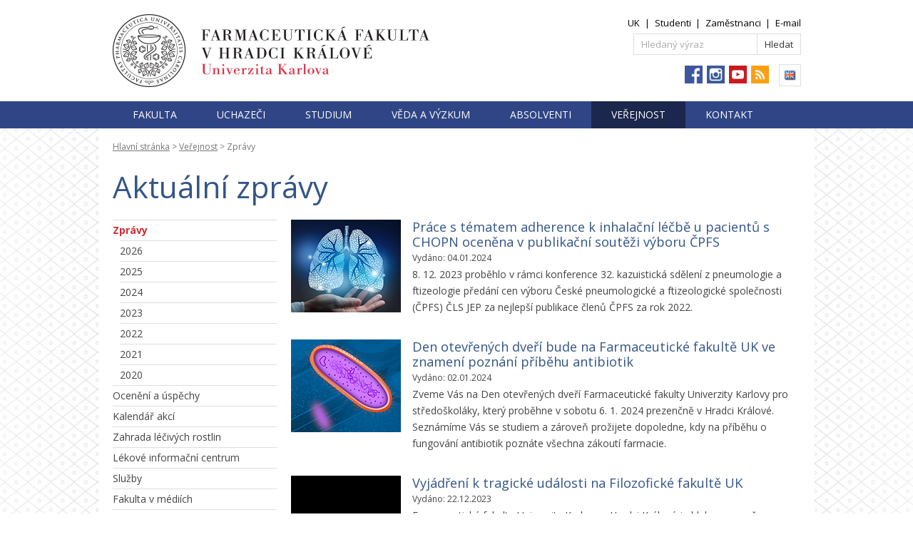

--- FILE ---
content_type: text/html; charset=utf-8
request_url: https://www.faf.cuni.cz/Verejnost/Zpravy/?page=22
body_size: 16206
content:
<!DOCTYPE html PUBLIC "-//W3C//DTD XHTML 1.0 Transitional//EN" "http://www.w3.org/TR/xhtml1/DTD/xhtml1-transitional.dtd">
<html xmlns="http://www.w3.org/1999/xhtml" >
<head id="head"><title>
	Zpr&#225;vy | Farmaceutick&#225; fakulta Univerzity Karlovy
</title><meta name="description" content="Aktuální dění na Farmaceutické fakultě Univerzity Karlovy v Hradci Králové." /> 
<meta http-equiv="content-type" content="text/html; charset=UTF-8" /> 
<meta http-equiv="pragma" content="no-cache" /> 
<meta http-equiv="content-style-type" content="text/css" /> 
<meta http-equiv="content-script-type" content="text/javascript" /> 
<meta name="keywords" content="akce, konference, novinky, ocenění, služby, zprávy" /> 
<link href="/CMSPages/GetResource.ashx?stylesheetname=FAF" type="text/css" rel="stylesheet"/>
<link href="https://fonts.googleapis.com/css?family=Open+Sans:400,800,700,300&amp;subset=latin,latin-ext" rel="stylesheet" type="text/css">
<script src="/CMSScripts/Custom/FAF/jquery-1.11.2.min.js" type="text/javascript"></script>

 
<link href="/favicon.ico" type="image/x-icon" rel="shortcut icon"/>
<link href="/favicon.ico" type="image/x-icon" rel="icon"/>
<link href="https://www.faf.cuni.cz/Verejnost/Zpravy/?page=22&amp;rss=Zpravy" type="application/rss+xml" rel="alternate" title="Aktuálně z Farmaceutické fakulty UK"/>
<link href="/CMSPages/GetResource.ashx?_webparts=677" type="text/css" rel="stylesheet"/>
</head>
<body class="LTR Safari Chrome Safari134 Chrome134 CSCZ ContentBody" >
    
    <form method="post" action="/Verejnost/Zpravy/?page=22" onsubmit="javascript:return WebForm_OnSubmit();" id="form">
<div class="aspNetHidden">
<input type="hidden" name="__CMSCsrfToken" id="__CMSCsrfToken" value="LXdCcf/IN14x36G/lQcrRpuWWYVl/z6nYLIFjkuEQ9PZBlZoRdXiTTjkhb6IzjGqNLHpK6fCykkVJZNCRIKB2K0DGoYdDRGMU/K/psViTMY=" />
<input type="hidden" name="__EVENTTARGET" id="__EVENTTARGET" value="" />
<input type="hidden" name="__EVENTARGUMENT" id="__EVENTARGUMENT" value="" />

</div>

<script type="text/javascript">
//<![CDATA[
var theForm = document.forms['form'];
if (!theForm) {
    theForm = document.form;
}
function __doPostBack(eventTarget, eventArgument) {
    if (!theForm.onsubmit || (theForm.onsubmit() != false)) {
        theForm.__EVENTTARGET.value = eventTarget;
        theForm.__EVENTARGUMENT.value = eventArgument;
        theForm.submit();
    }
}
//]]>
</script>


<script src="/WebResource.axd?d=pynGkmcFUV13He1Qd6_TZHmg1N1EEAt0A4tGXlMz4KsTFel_v3GPFg4hh_r7YfFgxq8vf9_GOESXcCDySImtyA2&amp;t=638901843720898773" type="text/javascript"></script>

<input type="hidden" name="lng" id="lng" value="cs-CZ" />
<script type="text/javascript">
	//<![CDATA[

function PM_Postback(param) { if (window.top.HideScreenLockWarningAndSync) { window.top.HideScreenLockWarningAndSync(1080); } if(window.CMSContentManager) { CMSContentManager.allowSubmit = true; }; __doPostBack('m$am',param); }
function PM_Callback(param, callback, ctx) { if (window.top.HideScreenLockWarningAndSync) { window.top.HideScreenLockWarningAndSync(1080); }if (window.CMSContentManager) { CMSContentManager.storeContentChangedStatus(); };WebForm_DoCallback('m$am',param,callback,ctx,null,true); }
//]]>
</script>
<script src="/ScriptResource.axd?d=x6wALODbMJK5e0eRC_p1LY4qN1sjmegDpsXXCYbDxVXxJSnO5n5pOo6ijuk1mUB2lcsuBRy94muKYN4FfLFQqwuGycXgfPdDwRyMwDQblQwIGqwrpv0pqTzD1zzIowxI0&amp;t=7c776dc1" type="text/javascript"></script>
<script src="/ScriptResource.axd?d=P5lTttoqSeZXoYRLQMIScOBXxKQQETl5Y-KFHqRHrt0esjnVuK56o9FYOniGGlJPo7aB3KmOfdyTr5DjAWjQ8uVi5xfMxsF4tEcmNlBZO1veFfjwLwyGgSz0d06LMVfm0&amp;t=7c776dc1" type="text/javascript"></script>
<script src="/ScriptResource.axd?d=NHo7rzvB81m25b5lv-ojMS5o25_k0SxM1m7NE_hWZTrpg5uixvUB38KAy6iYX4CUjNlR5tOeWsM6-6WcfmTpGV0UAPTFjoegQ_IijcXm3AhV3W2CRdm2ieexhv1kPZJu0&amp;t=7c776dc1" type="text/javascript"></script>
<script src="/ScriptResource.axd?d=G7OZOzpYF9XwHB8eN29Yb0SqAEU9xjcwOwiBAMULsp275yCa0a3lrhUIb4LPYCuxXzDtXF4ExBippDcu_daJr44r07JpU3NpPAa8S4T9k1wQMhGQ5oqBbCAaC-d-ObEuyEJBR5x5mSV4vn-M_fdmpA2&amp;t=7c776dc1" type="text/javascript"></script>
<script src="/ScriptResource.axd?d=Y4RJC2UgV6Ws3MXxk43ByVeI50Dvsd2AQA5Ciw-0sMue8k9Ie07F6SZdB1cLe6YeYsQELV4ZMG2oco8YU1_rzqgQ12kH6P3uRA7y3szzB3iXnNsjo7tdmQzTPN0XaihqcqS7_4WQEdijRW6pWaVmWg2&amp;t=7c776dc1" type="text/javascript"></script>
<script type="text/javascript">
	//<![CDATA[

var CMS = CMS || {};
CMS.Application = {
  "isRTL": "false",
  "isDebuggingEnabled": false,
  "applicationUrl": "/",
  "imagesUrl": "/CMSPages/GetResource.ashx?image=%5bImages.zip%5d%2f",
  "isDialog": false
};

//]]>
</script>
<script type="text/javascript">
//<![CDATA[
function WebForm_OnSubmit() {
null;
return true;
}
//]]>
</script>

<div class="aspNetHidden">

	<input type="hidden" name="__VIEWSTATEGENERATOR" id="__VIEWSTATEGENERATOR" value="A5343185" />
	<input type="hidden" name="__SCROLLPOSITIONX" id="__SCROLLPOSITIONX" value="0" />
	<input type="hidden" name="__SCROLLPOSITIONY" id="__SCROLLPOSITIONY" value="0" />
</div>
    <script type="text/javascript">
//<![CDATA[
Sys.WebForms.PageRequestManager._initialize('manScript', 'form', ['tctxM',''], [], [], 90, '');
//]]>
</script>

    <div id="ctxM">

</div>
    
<div id="container">
  <div class="zoneTopWrap">
    <div class="inner">
      <div class="zoneLogo">
        <p><a href="/"><img alt="Farmaceutická fakulta Univerzity Karlovy" height="102" src="/App_Themes/FAF/Images/FAF-logo2017.png" width="535" /></a></p>

      </div>
      <div class="zoneTop">
        <div class="SiteLinks"><p><a href="https://www.cuni.cz/">UK</a><span>|</span><a href="https://intranet.faf.cuni.cz/Student/">Studenti</a><span>|</span><a href="https://intranet.faf.cuni.cz/Staff/">Zaměstnanci</a><span>|</span><a href="https://outlook.com/owa/faf.cuni.cz">E-mail</a></p>




</div><div class="HeadSearchBox"><div id="p_lt_zT_SearchBox_pnlSearch" class="searchBox" onkeypress="javascript:return WebForm_FireDefaultButton(event, &#39;p_lt_zT_SearchBox_btnSearch&#39;)">
	
    <label for="p_lt_zT_SearchBox_txtWord" id="p_lt_zT_SearchBox_lblSearch" style="display:none;">Hledat:</label>
    <input type="hidden" name="p$lt$zT$SearchBox$txtWord_exWatermark_ClientState" id="p_lt_zT_SearchBox_txtWord_exWatermark_ClientState" /><input name="p$lt$zT$SearchBox$txtWord" type="text" maxlength="1000" id="p_lt_zT_SearchBox_txtWord" class="form-control" />
    <input type="submit" name="p$lt$zT$SearchBox$btnSearch" value="Hledat" id="p_lt_zT_SearchBox_btnSearch" class="btn btn-default" />
    
    <div id="p_lt_zT_SearchBox_pnlPredictiveResultsHolder" class="predictiveSearchHolder">

	</div>

</div>
</div>

<div class="languageSelection"><a  title="English" href="/Public/News/ "><div class="en-gb"></div></a>

</div><div class="topHeaderSocialIcon">
<ul>
	<li><a href="https://www.facebook.com/UKFaF/" title="Facebook"><img alt="Facebook" height="25" src="/Images/icons/fb.aspx" /></a></li>
	<li><a href="https://www.instagram.com/farmacie_uk_hk/" title="Instagram"><img alt="Instagram" height="25" src="/Images/icons/instagram.aspx" /></a></li>
	<!--	<li><a href="https://twitter.com/faf_cuni" title="Twitter"><img alt="Twitter" height="25" src="/Images/icons/twitter.aspx" /></a></li> -->
	<li><a href="https://www.youtube.com/user/UniKarlova" title="YouTube"><img alt="YouTube" height="25" src="/Images/icons/youtube.aspx" /></a></li>
	<li><a href="https://www.faf.cuni.cz/Verejnost/Zpravy/?rss=Zpravy" title="RSS News"><img alt="RSS" height="25" src="/Images/icons/rss-icon.aspx" /></a></li>
</ul>
</div>





      </div>
      <div class="clear">
      </div>
    </div>
  </div>
  <!-- Menu -->
  <div class="zoneMenuWrap">
    <div class="inner">
      <div class="zoneMenu">
        <div class="SimpleMenu">
	<ul id="tm" class="CMSListMenuUL">
		<li class="CMSListMenuLI">
			<a class="CMSListMenuLink" href="/Fakulta/">Fakulta</a>
			<ul class="CMSListMenuUL">
				<li class="CMSListMenuLI">
					<a class="CMSListMenuLink" href="/Fakulta/Predstaveni-fakulty/">Představení&nbsp;fakulty</a>
				</li>
				<li class="CMSListMenuLI">
					<a class="CMSListMenuLink" href="/Fakulta/Historie/">Historie</a>
				</li>
				<li class="CMSListMenuLI">
					<a class="CMSListMenuLink" href="/Fakulta/Uredni-deska/">Úřední&nbsp;deska</a>
				</li>
				<li class="CMSListMenuLI">
					<a class="CMSListMenuLink" href="/Fakulta/Organizacni-struktura/">Organizační&nbsp;struktura</a>
				</li>
				<li class="CMSListMenuLI">
					<a class="CMSListMenuLink" href="/Fakulta/Dokumenty/">Dokumenty&nbsp;a&nbsp;předpisy</a>
				</li>
				<li class="CMSListMenuLI">
					<a class="CMSListMenuLink" href="/Fakulta/Evropske-projekty/">Evropské&nbsp;projekty</a>
				</li>
				<li class="CMSListMenuLI">
					<a class="CMSListMenuLink" href="/Fakulta/Uredni-deska/Vyberova-rizeni/">Pracovní&nbsp;pozice</a>
				</li>
				<li class="CMSListMenuLI">
					<a class="CMSListMenuLink" href="/Fakulta/Benefity/">Benefity&nbsp;pro&nbsp;zaměstnance</a>
				</li>
				<li class="CMSListMenuLI">
					<a class="CMSListMenuLink" href="/IT-info/">Návody,&nbsp;IT</a>
				</li>
				<li class="CMSListMenuLI">
					<a class="CMSListMenuLink" href="/Fakulta/Spolky/SpVCMF/">Spolky</a>
				</li>
				<li class="CMSListMenuLI">
					<a class="CMSListMenuLink" href="/Fakulta/Galerie/">Galerie&nbsp;fotografií</a>
				</li>
				<li class="CMSListMenuLILast">
					<a class="CMSListMenuLink" href="/Fakulta/Kontakty/">Kontakt</a>
				</li>

			</ul>
		</li>
		<li class="CMSListMenuLI">
			<a class="CMSListMenuLink" href="/Prihlaseni/">Uchazeči</a>
			<ul class="CMSListMenuUL">
				<li class="CMSListMenuLI">
					<a class="CMSListMenuLink" href="/dny-otevrenych-dveri/">Den&nbsp;otevřených&nbsp;dveří</a>
				</li>
				<li class="CMSListMenuLI">
					<a class="CMSListMenuLink" href="/Prihlaseni/Bakalarske-a-magisterske-studium/">Bakalářské&nbsp;a&nbsp;magisterské&nbsp;studium</a>
				</li>
				<li class="CMSListMenuLI">
					<a class="CMSListMenuLink" href="/PhD/">Doktorské&nbsp;studium</a>
				</li>
				<li class="CMSListMenuLI">
					<a class="CMSListMenuLink" href="/Prihlaseni/Proc-FAF/">Proč&nbsp;studovat&nbsp;u&nbsp;nás</a>
				</li>
				<li class="CMSListMenuLILast">
					<a class="CMSListMenuLink" href="https://is.cuni.cz/studium/prijimacky/">Přihláška&nbsp;ke&nbsp;studiu</a>
				</li>

			</ul>
		</li>
		<li class="CMSListMenuLI">
			<a class="CMSListMenuLink" href="/Studium/">Studium</a>
			<ul class="CMSListMenuUL">
				<li class="CMSListMenuLI">
					<a class="CMSListMenuLink" href="/Studium/Bakalarske/">Bakalářské&nbsp;studium</a>
				</li>
				<li class="CMSListMenuLI">
					<a class="CMSListMenuLink" href="/Studium/Magisterske/">Magisterské&nbsp;studium</a>
				</li>
				<li class="CMSListMenuLI">
					<a class="CMSListMenuLink" href="/Studium/Doktorske/">Doktorské&nbsp;studium</a>
				</li>
				<li class="CMSListMenuLI">
					<a class="CMSListMenuLink" href="/Studium/Rigorozni-rizeni/">Rigorózní&nbsp;řízení</a>
				</li>
				<li class="CMSListMenuLI">
					<a class="CMSListMenuLink" href="/CZV/">Celoživotní&nbsp;vzdělávání</a>
				</li>
				<li class="CMSListMenuLI">
					<a class="CMSListMenuLink" href="/Studium/Zahranici/">Studium&nbsp;v&nbsp;zahraničí</a>
				</li>
				<li class="CMSListMenuLILast">
					<a class="CMSListMenuLink" href="/Pruvodce/">Průvodce&nbsp;pro&nbsp;studenty&nbsp;1.&nbsp;ročníku</a>
				</li>

			</ul>
		</li>
		<li class="CMSListMenuLI">
			<a class="CMSListMenuLink" href="/Veda/">Věda&nbsp;a&nbsp;výzkum</a>
			<ul class="CMSListMenuUL">
				<li class="CMSListMenuLI">
					<a class="CMSListMenuLink" href="/Veda/Top-veda/">TOP&nbsp;fakulta&nbsp;ve&nbsp;vědě</a>
				</li>
				<li class="CMSListMenuLI">
					<a class="CMSListMenuLink" href="/Veda/Oblasti-vyzkumu/">Oblasti&nbsp;výzkumu</a>
				</li>
				<li class="CMSListMenuLI">
					<a class="CMSListMenuLink" href="https://portal.faf.cuni.cz/Projects/">Výzkumné&nbsp;projekty</a>
				</li>
				<li class="CMSListMenuLI">
					<a class="CMSListMenuLink" href="/Veda/Vedecko-pedagogicke-tituly/">Vědecko-pedagogické&nbsp;tituly</a>
				</li>
				<li class="CMSListMenuLI">
					<a class="CMSListMenuLink" href="http://portal.faf.cuni.cz/Publications/">Publikační&nbsp;činnost</a>
				</li>
				<li class="CMSListMenuLI">
					<a class="CMSListMenuLink" href="/Veda/GAP/">Granty&nbsp;a&nbsp;projekty</a>
				</li>
				<li class="CMSListMenuLI">
					<a class="CMSListMenuLink" href="http://portal.faf.cuni.cz/">Vědecký&nbsp;portál</a>
				</li>
				<li class="CMSListMenuLILast">
					<a class="CMSListMenuLink" href="https://portal.faf.cuni.cz/Technology-transfer/">Transfer&nbsp;technologií</a>
				</li>

			</ul>
		</li>
		<li class="CMSListMenuLI">
			<a class="CMSListMenuLink" href="/absolvent/">Absolventi</a>
			<ul class="CMSListMenuUL">
				<li class="CMSListMenuLI">
					<a class="CMSListMenuLink" href="/absolvent/dejte-nam-o-sobe-vedet/">Registrace&nbsp;absolventů</a>
				</li>
				<li class="CMSListMenuLI">
					<a class="CMSListMenuLink" href="/absolvent/Alumni/">Klub&nbsp;Alumni&nbsp;UK</a>
				</li>
				<li class="CMSListMenuLI">
					<a class="CMSListMenuLink" href="/Studium/Celozivotni-vzdelavani">Celoživotní&nbsp;vzdělávání</a>
				</li>
				<li class="CMSListMenuLILast">
					<a class="CMSListMenuLink" href="/absolvent/Benefity-pro-zamestnance-a-absolventy/">Benefity&nbsp;pro&nbsp;zaměstnance&nbsp;a&nbsp;absolventy</a>
				</li>

			</ul>
		</li>
		<li class="CMSListMenuHighlightedLI">
			<a class="CMSListMenuLinkHighlighted" href="/Verejnost/">Veřejnost</a>
			<ul class="CMSListMenuUL">
				<li class="CMSListMenuHighlightedLI">
					<a class="CMSListMenuLinkHighlighted" href="/Verejnost/Zpravy/">Zprávy</a>
				</li>
				<li class="CMSListMenuLI">
					<a class="CMSListMenuLink" href="/Verejnost/Oceneni-a-uspechy/">Ocenění&nbsp;a&nbsp;úspěchy</a>
				</li>
				<li class="CMSListMenuLI">
					<a class="CMSListMenuLink" href="/Verejnost/Konference/">Kalendář&nbsp;akcí</a>
				</li>
				<li class="CMSListMenuLI">
					<a class="CMSListMenuLink" href="/Zahrada-lecivych-rostlin/">Zahrada&nbsp;léčivých&nbsp;rostlin</a>
				</li>
				<li class="CMSListMenuLI">
					<a class="CMSListMenuLink" href="/LIC/">Lékové&nbsp;informační&nbsp;centrum&nbsp;</a>
				</li>
				<li class="CMSListMenuLI">
					<a class="CMSListMenuLink" href="/Verejnost/Sluzby/">Služby</a>
				</li>
				<li class="CMSListMenuLI">
					<a class="CMSListMenuLink" href="/Verejnost/Napsali-o-nas/">Fakulta&nbsp;v&nbsp;médiích</a>
				</li>
				<li class="CMSListMenuLI">
					<a class="CMSListMenuLink" href="/Verejnost/Galerie-Na-Moste/">Galerie&nbsp;Na&nbsp;Mostě</a>
				</li>
				<li class="CMSListMenuLI">
					<a class="CMSListMenuLink" href="/Verejnost/Detska-skupina/">Dětská&nbsp;skupina&nbsp;Fafík</a>
				</li>
				<li class="CMSListMenuLI">
					<a class="CMSListMenuLink" href="/Fakultni-skoly/">Fakultní&nbsp;školy</a>
				</li>
				<li class="CMSListMenuLILast">
					<a class="CMSListMenuLink" href="/FARMAKOS/">Farmaceutický&nbsp;korespondenční&nbsp;seminář</a>
				</li>

			</ul>
		</li>
		<li class="CMSListMenuLILast">
			<a class="CMSListMenuLink" href="/fakulta/kontakty/">Kontakt</a>
		</li>

	</ul>


</div>
        <div class="clear">
        </div>
      </div>
    </div>
  </div>
  <div class="zoneBreadcrumbsWrap">
  <div class="inner">
    <!-- Breadcrumbs -->
    <div class="zoneBreadcrumbs">
<div class="breadcrumbsBox">
<a href="/">Hlavní stránka</a>&#160;&gt;&#160;<a href="/Verejnost/" class="CMSBreadCrumbsLink">Veřejnost</a> &gt; <span  class="CMSBreadCrumbsCurrentItem">Zpr&#225;vy</span>
</div>    </div>
    <div class="clear">
    </div>
  </div>
</div>

  
  <!-- Content -->
  <div class="zoneMainContent">
    

<div class="twoColumnsLeft innerContent">
  <h1>Aktuální zprávy



</h1>
  <div class="left"><div class="padding"><div class="leftBoxCSSlist menuGap">
	<ul id="lm" class="LeftCMSListMenuUL">
		<li class="LeftCMSListMenuHighlightedLI">
			<a class="LeftCMSListMenuLinkHighlighted" href="/Verejnost/Zpravy/">Zprávy</a>
			<ul class="LeftCMSListMenuUL">
				<li class="LeftCMSListMenuLI">
					<a class="LeftCMSListMenuLink" href="/Verejnost/Zpravy/2026/">2026</a>
				</li>
				<li class="LeftCMSListMenuLI">
					<a class="LeftCMSListMenuLink" href="/Verejnost/Zpravy/2025/">2025</a>
				</li>
				<li class="LeftCMSListMenuLI">
					<a class="LeftCMSListMenuLink" href="/Verejnost/Zpravy/2024/">2024</a>
				</li>
				<li class="LeftCMSListMenuLI">
					<a class="LeftCMSListMenuLink" href="/Verejnost/Zpravy/2023/">2023</a>
				</li>
				<li class="LeftCMSListMenuLI">
					<a class="LeftCMSListMenuLink" href="/Verejnost/Zpravy/2022/">2022</a>
				</li>
				<li class="LeftCMSListMenuLI">
					<a class="LeftCMSListMenuLink" href="/Verejnost/Zpravy/2021/">2021</a>
				</li>
				<li class="LeftCMSListMenuLILast">
					<a class="LeftCMSListMenuLink" href="/Verejnost/Zpravy/2020/">2020</a>
				</li>

			</ul>
		</li>
		<li class="LeftCMSListMenuLI">
			<a class="LeftCMSListMenuLink" href="/Verejnost/Oceneni-a-uspechy/">Ocenění a úspěchy</a>
		</li>
		<li class="LeftCMSListMenuLI">
			<a class="LeftCMSListMenuLink" href="/Verejnost/Konference/">Kalendář akcí</a>
		</li>
		<li class="LeftCMSListMenuLI">
			<a class="LeftCMSListMenuLink" href="/Zahrada-lecivych-rostlin/">Zahrada léčivých rostlin</a>
		</li>
		<li class="LeftCMSListMenuLI">
			<a class="LeftCMSListMenuLink" href="/LIC/">Lékové informační centrum </a>
		</li>
		<li class="LeftCMSListMenuLI">
			<a class="LeftCMSListMenuLink" href="/Verejnost/Sluzby/">Služby</a>
		</li>
		<li class="LeftCMSListMenuLI">
			<a class="LeftCMSListMenuLink" href="/Verejnost/Napsali-o-nas/">Fakulta v médiích</a>
		</li>
		<li class="LeftCMSListMenuLI">
			<a class="LeftCMSListMenuLink" href="/Verejnost/Galerie-Na-Moste/">Galerie Na Mostě</a>
		</li>
		<li class="LeftCMSListMenuLI">
			<a class="LeftCMSListMenuLink" href="/Verejnost/Detska-skupina/">Dětská skupina Fafík</a>
		</li>
		<li class="LeftCMSListMenuLI">
			<a class="LeftCMSListMenuLink" href="/Fakultni-skoly/">Fakultní školy</a>
		</li>
		<li class="LeftCMSListMenuLILast">
			<a class="LeftCMSListMenuLink" href="/FARMAKOS/">Farmaceutický korespondenční seminář</a>
		</li>

	</ul>


<div class="clear"></div></div>
  </div></div>
  <div class="center"><div class="textContent">



</div>
<div class="ZpravaSummary">
  <div class="ZpravaSummaryImg">
  <a href="/Verejnost/Zpravy/2024/Prace-s-tematem-adherence-k-inhalacni-lecbe/"><img alt="" src="/getattachment/3dcb3e90-726e-40b9-9658-52c76f1b7fff/Prace-s-tematem-adherence-k-inhalacni-lecbe.aspx?maxsidesize=154" /></a>
  </div>
  <div class="ZpravaSummaryText">
      <h3><a href="/Verejnost/Zpravy/2024/Prace-s-tematem-adherence-k-inhalacni-lecbe/">Pr&#225;ce s t&#233;matem adherence k inhalačn&#237; l&#233;čbě u pacientů s CHOPN oceněna v publikačn&#237; soutěži v&#253;boru ČPFS</a></h3>
      <span class="datum">Vydáno: 04.01.2024</span>
      <p>8. 12. 2023 proběhlo v&nbsp;rámci konference 32. kazuistická sdělení z&nbsp;pneumologie a ftizeologie předání cen výboru České pneumologické a ftizeologické společnosti (ČPFS) ČLS JEP za nejlepší publikace členů ČPFS za rok 2022.</p>
 
  </div>
  <div class="clear"></div>
</div>  <div class="ZpravaSummary">
  <div class="ZpravaSummaryImg">
  <a href="/Verejnost/Zpravy/2024/Den-otevrenych-dveri-na-Farmaceuticke-fakulte-6124/"><img alt="" src="/getattachment/ebffb030-46fe-495d-a8f2-44a4d848bb98/Den-otevrenych-dveri-na-Farmaceuticke-fakulte-6124.aspx?maxsidesize=154" /></a>
  </div>
  <div class="ZpravaSummaryText">
      <h3><a href="/Verejnost/Zpravy/2024/Den-otevrenych-dveri-na-Farmaceuticke-fakulte-6124/">Den otevřen&#253;ch dveř&#237; bude na Farmaceutick&#233; fakultě UK ve znamen&#237; pozn&#225;n&#237; př&#237;běhu antibiotik</a></h3>
      <span class="datum">Vydáno: 02.01.2024</span>
      <p>Zveme Vás na Den otevřených dveří Farmaceutické fakulty Univerzity Karlovy pro středoškoláky, který proběhne v&nbsp;sobotu 6. 1. 2024 prezenčně v Hradci Králové. Seznámíme Vás se studiem a zároveň prožijete dopoledne, kdy na příběhu o fungování antibiotik poznáte všechna zákoutí farmacie.</p>
 
  </div>
  <div class="clear"></div>
</div>  <div class="ZpravaSummary">
  <div class="ZpravaSummaryImg">
  <a href="/Verejnost/Zpravy/2023/Vyjadreni-tragedie-Filozoficka-fakulta/"><img alt="" src="/getattachment/94fe9147-7e26-4f80-9996-d69657ca99a2/Vyjadreni-tragedie-Filozoficka-fakulta.aspx?maxsidesize=154" /></a>
  </div>
  <div class="ZpravaSummaryText">
      <h3><a href="/Verejnost/Zpravy/2023/Vyjadreni-tragedie-Filozoficka-fakulta/">Vyj&#225;dřen&#237; k tragick&#233; ud&#225;losti na Filozofick&#233; fakultě UK</a></h3>
      <span class="datum">Vydáno: 22.12.2023</span>
      <p>Farmaceutická fakulta Univerzity Karlovy v Hradci Králové je hluboce zasažena a otřesena tragickými událostmi, které se ve čtvrtek 21. 12. 2023 odehrály na Filozofické fakultě UK.</p>
 
  </div>
  <div class="clear"></div>
</div>  <div class="ZpravaSummary">
  <div class="ZpravaSummaryImg">
  <a href="/Verejnost/Zpravy/2023/Bulletin-dekana-8-2023/"><img alt="" src="/getattachment/4760dcce-becc-44cc-be74-b6cc1613aec8/Bulletin-dekana-8-2023.aspx?maxsidesize=154" /></a>
  </div>
  <div class="ZpravaSummaryText">
      <h3><a href="/Verejnost/Zpravy/2023/Bulletin-dekana-8-2023/">Bulletin děkana – 8/2023</a></h3>
      <span class="datum">Vydáno: 21.12.2023</span>
      <p>Děkan doc. PharmDr. Jaroslav Roh, Ph.D. informuje akademickou obec o těch nejvýznamnějších událostech na fakultě proběhlých či očekávaných.</p>
 
  </div>
  <div class="clear"></div>
</div>  <div class="ZpravaSummary">
  <div class="ZpravaSummaryImg">
  <a href="/Verejnost/Zpravy/2023/Vanocni-koncert-ve-znameni-sansonovych-pribehu/"><img alt="" src="/getattachment/898a3cf3-d265-4ad5-a2c4-8f33dcf631d2/Vanocni-koncert-ve-znameni-sansonovych-pribehu.aspx?maxsidesize=154" /></a>
  </div>
  <div class="ZpravaSummaryText">
      <h3><a href="/Verejnost/Zpravy/2023/Vanocni-koncert-ve-znameni-sansonovych-pribehu/">V&#225;nočn&#237; koncert ve znamen&#237; šansonov&#253;ch př&#237;běhů</a></h3>
      <span class="datum">Vydáno: 15.12.2023</span>
      <p>Ve čtvrtek 14. 12. 2023 přivítal pan děkan doc. Jaroslav Roh spolu s paní proděkankou prof. Lucií Novákovou na pódiu Městské hudební síně v Hradci Králové náchodský sextet 6 NaChodníku.</p>
 
  </div>
  <div class="clear"></div>
</div>  <div class="ZpravaSummary">
  <div class="ZpravaSummaryImg">
  <a href="/Verejnost/Zpravy/2023/Skupina-Patologie-a-farmakologie-kardiovaskularni/"><img alt="" src="/getattachment/00fa2111-cd4a-409b-bd7a-fd69b749dd6a/Skupina-Patologie-a-farmakologie-kardiovaskularni.aspx?maxsidesize=154" /></a>
  </div>
  <div class="ZpravaSummaryText">
      <h3><a href="/Verejnost/Zpravy/2023/Skupina-Patologie-a-farmakologie-kardiovaskularni/">Skupina Patologie a farmakologie kardiovaskul&#225;rn&#237;ho syst&#233;mu ukořistila všechny ceny na 27. kongresu o ateroskler&#243;ze</a></h3>
      <span class="datum">Vydáno: 11.12.2023</span>
      <p>7. &ndash; 9. 12.&nbsp;se konal v&nbsp;Hradci Králové již 27. kongres o ateroskleróze pořádaný Českou společností pro aterosklerózu.&nbsp;V&nbsp;rámci kongresu byly také hodnoceny nejlepší publikace v&nbsp;oblasti aterosklerózy za rok 2022/2023. Zde získali&nbsp;všechny tři ceny členové skupiny Patologie a&nbsp;farmakologie kardiovaskulárního systému.</p>
 
  </div>
  <div class="clear"></div>
</div>  <div class="ZpravaSummary">
  <div class="ZpravaSummaryImg">
  <a href="/Verejnost/Zpravy/2023/Pohar-univerzit-na-veslarskem-trenazeru-v-HK/"><img alt="" src="/getattachment/182e0729-a20d-4677-8ef4-f143116ad591/Pohar-univerzit-na-veslarskem-trenazeru-v-HK.aspx?maxsidesize=154" /></a>
  </div>
  <div class="ZpravaSummaryText">
      <h3><a href="/Verejnost/Zpravy/2023/Pohar-univerzit-na-veslarskem-trenazeru-v-HK/">V Hradci Kr&#225;lov&#233; se uskutečnil Poh&#225;r univerzit v j&#237;zdě na veslařsk&#233;m trenaž&#233;ru</a></h3>
      <span class="datum">Vydáno: 11.12.2023</span>
      <p>V sobotu 2. 12. 2023 se konalo I. kolo Poháru univerzit 2023-24 v jízdě na veslařském trenažéru. Organizace se již třetím rokem zhostila Katedra tělesné výchovy Farmaceutické a Lékařské fakulty UK v Hradci Králové pod vedením Mgr. Jiřího Bezoušky.</p>
 
  </div>
  <div class="clear"></div>
</div>  <div class="ZpravaSummary">
  <div class="ZpravaSummaryImg">
  <a href="/Verejnost/Zpravy/2023/Sympozium-klinicke-farmacie-Rene-Macha-2023/"><img alt="" src="/getattachment/0011e133-d194-48ef-9703-84781fd23e9b/Sympozium-klinicke-farmacie-Rene-Macha-2023.aspx?maxsidesize=154" /></a>
  </div>
  <div class="ZpravaSummaryText">
      <h3><a href="/Verejnost/Zpravy/2023/Sympozium-klinicke-farmacie-Rene-Macha-2023/">Sympozium klinick&#233; farmacie Ren&#233; Macha oslavilo 25. v&#253;roč&#237;</a></h3>
      <span class="datum">Vydáno: 08.12.2023</span>
      <p>1.&ndash;2. 12. 2023 proběhlo v Mikulově tradiční Sympozium klinické farmacie René Macha, které každoročně pořádá Katedra sociální a klinické farmacie Farmaceutické fakulty UK a Sekce klinické farmacie ČFS ČLS JEP. Odborný program byl zaměřen na terapii v pediatrii a u kardiovaskulárních onemocnění.</p>
 
  </div>
  <div class="clear"></div>
</div>  <div class="ZpravaSummary">
  <div class="ZpravaSummaryImg">
  <a href="/Verejnost/Zpravy/2023/Erik-Zachar-Nerd-Art-Prize/"><img alt="" src="/getattachment/279b671c-82da-48e5-859a-44df2e6f8483/Erik-Zachar-Nerd-Art-Prize.aspx?maxsidesize=154" /></a>
  </div>
  <div class="ZpravaSummaryText">
      <h3><a href="/Verejnost/Zpravy/2023/Erik-Zachar-Nerd-Art-Prize/">Student Erik Zachar oceněn na fotografick&#233; soutěži Nerd Art Prize 2023</a></h3>
      <span class="datum">Vydáno: 06.12.2023</span>
      <p>Student Farmaceutické fakulty UK Erik Zachar se v kategorii &bdquo;Věda a výzkum&rdquo; umístil s mikroskopickým snímkem &bdquo;Tiny worlds &ndash; Does the world look the same behind the microscope and the telescope?&ldquo; na sdíleném druhém místě.</p>
 
  </div>
  <div class="clear"></div>
</div>  <div class="ZpravaSummary">
  <div class="ZpravaSummaryImg">
  <a href="/Verejnost/Zpravy/2023/Cena-Josefa-Hlavky-2023-Diana-Dimunova/"><img alt="" src="/getattachment/9187ae56-64f6-4467-a3f1-4ac521d74135/Cena-Josefa-Hlavky-2023-Diana-Dimunova.aspx?maxsidesize=154" /></a>
  </div>
  <div class="ZpravaSummaryText">
      <h3><a href="/Verejnost/Zpravy/2023/Cena-Josefa-Hlavky-2023-Diana-Dimunova/">Cenu Josefa Hl&#225;vky pro rok 2023 z&#237;skala PharmDr. Diana Dimunov&#225;, Ph.D.</a></h3>
      <span class="datum">Vydáno: 23.11.2023</span>
      <p>Mezi oceněnými studenty z Univerzity Karlovy je zástupkyně Farmaceutické fakulty v Hradci Králové, PharmDr. Diana Dimunová, Ph.D., která cenu získala za své mimořádné výsledky během postgraduálního studia.</p>
 
  </div>
  <div class="clear"></div>
</div>  <div class="PagerControl"><div style="padding-bottom:4px;padding-top:4px;font-weight: bold;" class="PagerResults">Zobrazeny v&#253;sledky  211-220 (z 1055)</div><div class="PagerNumberArea"><span>&nbsp;<a href="/Verejnost/Zpravy/">|&lt;</a>&nbsp;&nbsp;<a href="/Verejnost/Zpravy/?page=21" class="UnselectedPrev">&lt;</a>&nbsp;</span><span style="padding-left:5px;"></span><span>&nbsp;<a href="/Verejnost/Zpravy/?page=18"   class="UnselectedPage">18</a> - <a href="/Verejnost/Zpravy/?page=19"   class="UnselectedPage">19</a> - <a href="/Verejnost/Zpravy/?page=20"   class="UnselectedPage">20</a> - <a href="/Verejnost/Zpravy/?page=21"   class="UnselectedPage">21</a> - <span class="SelectedPage">22</span> - <a href="/Verejnost/Zpravy/?page=23"   class="UnselectedPage">23</a> - <a href="/Verejnost/Zpravy/?page=24"   class="UnselectedPage">24</a> - <a href="/Verejnost/Zpravy/?page=25"   class="UnselectedPage">25</a> - <a href="/Verejnost/Zpravy/?page=26"   class="UnselectedPage">26</a> - <a href="/Verejnost/Zpravy/?page=27"   class="UnselectedPage">27</a>&nbsp;</span><span style="padding-left:10px;"></span><span>&nbsp;<a href="/Verejnost/Zpravy/?page=23" class="UnselectedNext">&gt;</a>&nbsp;&nbsp;<a href="/Verejnost/Zpravy/?page=106">&gt;|</a>&nbsp;</span></div></div><input type="hidden" value="22" name="p_lt_zC_wP_p_lt_zC_ZpravaList_repItems_pager_cpage" /><div id="p_lt_zC_wP_p_lt_zC_ZpravaList_repItems_pager">

</div>
<div style="float: right;">
<a id="p_lt_zC_wP_p_lt_zC_CMSRSSFeed_lnkFeedImg" class="FeedLink" href="https://www.faf.cuni.cz/Verejnost/Zpravy/?page=22&amp;rss=Zpravy"><img id="p_lt_zC_wP_p_lt_zC_CMSRSSFeed_imgFeed" class="FeedIcon" src="/CMSPages/GetResource.ashx?image=%5bImages.zip%5d%2fDesign%2fControls%2fIconSelector%2fRSS%2f01_Orange%2f16.png" alt="Aktuálně z Farmaceutické fakulty UK" /></a>
</div></div>
  <div class="clear"></div>
</div>

    <div class="clear">
    </div>
  </div>
  <!-- Footer zone -->
  <div class="zoneFooter">
    <div class="inner">
      <div class="left"><div class="padding"><p>&copy; 2023 Univerzita Karlova,&nbsp;Farmaceutická fakulta&nbsp;v Hradci Králové | <a href="/Fakulta/Dokumenty/Website-information/">O webu a cookies</a> | <a href="https://www.kentico.com/" rel="nofollow">Kentico CMS</a></p>




</div></div>
      <div class="right"><div class="padding"></div></div>
      <div class="clear"></div>
    </div>
  </div>
</div>

    
    

<script type="text/javascript">
	//<![CDATA[
if (typeof(Sys.Browser.WebKit) == 'undefined') {
    Sys.Browser.WebKit = {};
}
if (navigator.userAgent.indexOf('WebKit/') > -1) {
    Sys.Browser.agent = Sys.Browser.WebKit;
    Sys.Browser.version = parseFloat(navigator.userAgent.match(/WebKit\/(\d+(\.\d+)?)/)[1]);
    Sys.Browser.name = 'WebKit';
}
//]]>
</script>
<script type="text/javascript">
//<![CDATA[

var callBackFrameUrl='/WebResource.axd?d=beToSAE3vdsL1QUQUxjWdVL1kgJt_qD8QLfz7KRSSG7p1xaOrNKR7oCnqLpG8dzXhEn3ceywlPCNMFbqwig9ng2&t=638901843720898773';
WebForm_InitCallback();
theForm.oldSubmit = theForm.submit;
theForm.submit = WebForm_SaveScrollPositionSubmit;

theForm.oldOnSubmit = theForm.onsubmit;
theForm.onsubmit = WebForm_SaveScrollPositionOnSubmit;
Sys.Application.add_init(function() {
    $create(Sys.Extended.UI.TextBoxWatermarkBehavior, {"ClientStateFieldID":"p_lt_zT_SearchBox_txtWord_exWatermark_ClientState","WatermarkCssClass":" watermark","WatermarkText":"Hledaný výraz","id":"p_lt_zT_SearchBox_txtWord_exWatermark"}, null, null, $get("p_lt_zT_SearchBox_txtWord"));
});
//]]>
</script>
  <input type="hidden" name="__VIEWSTATE" id="__VIEWSTATE" value="qwd/IELB2XZb9tN/rVzLvN8n0XAsbn3JeyDNg6r3dJfNVJW/so1JcAxY9g1gds1bmkvggNoGcYxGpl/ge83a6ZfaIwlLWp45hzLqgqIAwJUlaX0XVaxWk1TtgStwpuzvKVbQSdwXHDRtoVvlYnbNZyHGbLVs7Z3Q840BrNIl9wtBd3HKPIJGk3mFXXDjwjMUUIqw7FRWvLuYQlzr2LZEMgRiM2Q5sxcjY11N/1qNhL8H1zrldPqBkHY7evF5yrec3o3QPaSlBnQnIla9eFfsZejhNHwOvhOY64hWD8RJgm/D8Awyc9tLk5qyDaMksiYT/n6H4vWYfdAK5QZf6Ujs4zz2InVV76gVIfCK9HIFPL/Wj3s3eNyERCybmAHdYrLLTc2aLP1quUNHqpjnf7tfYsZSCQRwGIAohnSoPPoWGiWCUTt5VU+D6LnGOvqUhJP9QySEPSdN7v0oCStmZ51nU2T9NlfZhNw9LRH2Ev8YrVVxreAy9MjRnQXgAdeUOdqI4U69mTpnwgsPPw601It7T4B/f2WA3pS6pt3G06XlhOKQRDIlnv7s5uNmyh4Ds9XrQcGU7z0nMRy1CVjHU1diG9WEXtKSmCWoY8n42R89E7acn/VsfwjqzQnhOAjCNCfRlsJxA6R+PfcSwo5ylaeMpJZ78EQFK+MVT6XpCeIS4ZNyPjvBMy1/LtuaomOIh1xpIAC4RAhtPN60q3874Hx0a3Ja2YVZsOIhdHKfdslxbsXwPvw/E/7Eah8JJmedBzMI1ufHQUW3ObGEJ8hcCg0HxX2PMYlJ5PUiGT/2HacqHzxNDLQUDqFQ2Wiznujjp/jCUXqsvPF8rdz223VXa9ERxyk0KhG5Wf1/ykLyytFG41ecIjW5LglVNaRhKbiUeCGYrqJIzfkitugyDGlcB8cOYl06ZFEU5dL5ZzNRsDYxyW52I5+AP7//1ynoZ0qodgwemqvjQZ3nrsaXPgGRV4CDXoXQYA9m8LaVHEs0uPsn7ytV7/I7XazhAR64DXDUAPtJQ3epOjR00Mnk7SAuHOpCt4CdSLamlOB4C3OhOVIP80y1hk1Wf41tIu8gP5D+L8SR5JXFh/ed5yronxQEIFEj/cgCUsv6zbUmpjC31TuTbvLAh88A25KzhgBP5/GZMGR7rD4Sz3Wi5sTi421eZRCOHa7jIOI54fAeZzGhU8x4ba3NCtnzG3tsqRPWCiVHtvw8QwiLmsORoIHN8PTFFQvjFY5OtAnq90JDAvMZmG/F25Bgp7negi/iXUugowImadvB6FXwqsXeTxhNz66QQ9rmTQhltnVWwwJpucWzeR0jprh1CIe8xW4SeO9/XyEWFptZELlZmsMpXpjmNYAP//BgtCjHYVYY+g6y4xGlX4XPD6w1y+p2Ny34UOuC5oVDgpszXKXVvUNGd+QSqvT7pX20gxL17Xg4fpDFA6GeQmUwhDHH9C4+RouQsqLPZWFpt4l7WPS4hcXpAjNgYifeZ/WEm1WYmPP0cjM8gOKumjJWuztefZlJVqNBF3dF2KyGQaUr9pYpwCicv/zRWZ1UiryBKSbl/+blqJbjfRpJelBGYwZnjagXBG1XVgpNXsRjtlcgbIQlRiZza9tYxEYvJIKfLATrcDtHQu44bk4wytvxXJvkPp2xhUWFFViauFHvkXggtLiqgglqf6/WROlHINj6TOtJfm3aIbm05h2YPP1ijgUPXSE7jOIrm25wKQG6JYlZkUjBuqG6dk0EIqwUu7alm5Ii0/4AGC89xOTEnMKxPXVrH2j0PR7laWaMX7Kd+/[base64]/yDu6m5v791Scey4U3xMG5OzoXjSx4fQzbLdWv3jH3F4xqyely5e+WackHekEgAv5xEv4FiggCTOjg07/HQPPz8mOz+DisnfiFp/RtAK6nEr4oIw+ZNhyQ+XQ68irOm12Dr7maDrPhtY+kNlNpwonoY0JIAlnsNkurikdSUMY6RHoyjBGqIACPJcrXA/kKVyXUPr7roPrx7r7zNHfmtRdc+CodS4a+OXGJJJLJErJBawaSK0xOA7K75m0YRDjyhlPGzQwPvJpu21TG+a+PPIGAQSvAwa/UpUGUlHFfrJA80pCkZI5zWWifFYZVWmO2NLCnTjwx9hLFTLaRXccttblkn8jYTSn+Yw/pzUjYPgpx+xmEOdceQF0BbHP10DQH2dhYW53lHY2WQ+PKOTekmoKbzHGWPmzGundEVdFpdS5X3bQ/K9XG/3Kd0AEpLMSeYw3gvj6+HnYAzaTV/84bm3Ue9mv1pk+HWvkYWQ3WMSfdE12YPu2+wxXnqewWHzTYvtUYuunJpwNwdnGyMBZiC2Z/D+c64XK49Q5o5FM+RBKMUrNdLkFSvm6cgv+BLSD6WXcq4a38W5js/DPWQgSUAdYQOxkyGy0YivycT5owl9rQy5toyDsRx7beMRucIjg76bc5g8Iw7gQ/EdwyKjM8lwnH0/[base64]/Zi1uiLNvfKCdw2e+dPHzUBCH+HHF7TvBEhYX8X+RbmcZrn7p3QMw3tJiolWeF6g0Ov3TPQqCSwLU1HmUKhvleKQ7umelkqT/KLqHMu0Ijj+ndwwcsJMufCsLq3DPp35OpElLM5pi55M7MR7HBKBTpZZqQ5PYL/IAL2gidT+s4tmxdFacoST23v989TgcpYgzUSazOFbynGtlVsQ09Ugo2Oay8y3ex3+SJjaU2RPF0CUolh/w/gstlgBYHfWO/VyZ06ANrcIhFCWLgP6B12WN5d4vW5LDkZXXyjHy71MXzd0ypy+Pmj3APNfvrgX4jQqLVpufnErsyjMBMJc+VEfWYehmLSVp2oX3oYZJaQCtuTiHmruy+0iPk6D6qBOhlh4LzJ/txWn/Aj//I2jG7aiI3iFr1v1FcjMxNWXjwq1ecSb+DmraGsb0F2P0GWox1B8XHaMrFwKK4AsnQwDb1perLJWG/FUl4RlIoTmHfT6HrbGVtfWOB0+nxaxtqenBitamhI6+sU/1k907vpbX6ETV0RocNEGwln61Eyon3nnt22DChlRHNnEjvXy858ai6WRBd3vFz/hu5nYU3moFmVVEDzOPjvlIOYmM2Ei3yc9HqRCFvsXyLe/m/N3ruxGMa4r898r34DL4bUkIjbqzXwziPi1KeQhTsuqRmUqMKA7DyjWnj5E7kkWPN3AA57F9ypMvGYhqbnur5eAVP1jWMoDoQzV4ulV6TkF7B/H9y+vG/lGUCak6R0lWmDRzJFa+dO5ZEXCZhaV98Mm7o7euoCOnZrpX88mAmBv3ABFSr4i6zo5Lg7Vte3uwJvWFOY0bMBgImeDCQyQRrxbdqWnERFoUXpDpOCseCrH3dRtrMu6Spd4JCA6KIMzSbuTFu6hd4qlllZEaWpqP5on//afo1eNH3fIJs/Zekm0xpSHXCbSgmVcTTQROqX3gW24J9ywljtd6nfSoHGTf2DBgbjUPUxKaCUlAfRTX8Q1i2JP3Na1N+qzbjpeC0C7OfRJpAiP7HbgPGqR8rxjHA2+9R686IyEOQM5PRHb75cxzaAKhdf4Y1D4aLyBQvRy0FmnjByOQZTeZHrkRUpNdL+hUuoGY7Zkznyn/aXiLQ6QeekmjCPpbsGiaF/iVgVMCOFVcX8xbnm7wXE6SIe/RJLg2iGSpfX1U6+x5ia0E9H0VaEJwfDI6dw8TwM/vN5LFbNbCWMsteqzQIXtcSiBEVg24u76/F19KDC6KFJiMcS1cKltVRuuWAlqZU/QM6u62g3Hu3E4bkHpTx79md5sqJubPc/GnSg8uh51ToSAUBft2KRwNx/R+uQDZVjYIxdXYYYwfOvcBYBL5/ggCtlgYz19JsI4a/5KPyOvTdC893zraPCC1+25gRNYzWTYwNFKkzxxz3l966X8MXsGJ/VYmxwRSiKHibNKMBN1k1ODmSa2VlrR0ERBQ0pORbmHEbjFuAaB+Qi/[base64]/D8HXxIW5RsaAl+avRAM01hnMO+5mDRN9uz5Z7XyJIR2eE3/mCWy+VK0nuXbgTTT8BE+1TgRemzO+wE900rCGOgbx+v37tIZv+j9Zq/oIfc+u+TL31DBejE2cvCHw7iZYIaFxDT+26gEQnCRgJOxBlD/tbKPkr9h7HLlyos7D29yv+VOx60kTMNkpO6B3CvN6O/vXACUs/ECMzXBTxxsf/m+R+xAOOZ9gNmknO9/R/LkLuWGmyL+qHk6FtCqVNVQOdg0DzJZhlvSobBcSJB5EGmaDIM5/fDKUHeX9YTTRVMzVYBmaJa6xpFeMj7QiLbWUhYCNi8r43nLKrI5yxoi19y8Rrg4EM2HoPlBt8Eg25FU3DI3ZvTLlR3bvi7/yJrNikMtFlx//F6gDibPSF+oKKi5aOc/4f+T1a8y2imtRx/zpSrEtP7uQPS++78Zrv8ePdYFDJPSclORkT+f1FtYd3WGL5AjKuDogMzQE8tG3myKpCcN6jjjOBjfUY702+07XEGneh8Zg9ziDzVfRY+qxgYGda7w5NwjaeiVee+nipT1V3gdFAmWKVo5PCx6mo5qo//BjsP6foM7z/j49urDHIdhbTg5K8ST8Se5M9QrfGnNkzPEL+nJTaFlzTPEQC+YD/zZkLcKA/8UDA5YA7fR8maZLy/iNDoZmsSElie20ASFlaYktYd5vVDCZVNeyFEMlJaYNBdXli6p/Wd6hPPb7z214mG8EHM81n23D5JvhscKp7yCpqzpLQyHekSwS5Skmzwspp/QEssSyA2vFztVFR3GOdOusY1dAtegQaUJFbTnwZTRXCe8aHhjLCQZF0KukCkAPyywOlGq+OgnSJPBk1OvoaYYtz6NHSgdSC0j2+prmJFnL/X7BI4O5MEpznA5q9ZheitP0KgR2O6wPTs7liLRQrfIEZHDDdytEmENqn3BuVN9lnPkeBAdhNcirpkDvyiHFL7PnWUT4Wvk7BNKZj+9/hIRq52ri5aZAYLvp6NW9UYlWDJwcN7pkRfMY2MmEEiizlblqTvpoL6humg9pvGhs8dDTWEIJTJgGiodtmXmTbHfo2dFl+7yHjT8GNLU82tZCue8/[base64]/pMGL8Os0o6rv9Fqkloc6CNQgc1lC2C9CJBS0lY4KR1vDUL/KUSowsKoXlS7N1oW+Pxk13CtLtJbAvCTEScpL37meNd917AzcRHd3gbYaZDhklQaI4VW5DqVhMTOXWVi3yTQOqh4K1TqmzXwGuTU8nTpoUSusZQ0fck2VcQ/uEVJzPt4q5TB7V2DwlK/QwdmQX1JpRUKzLUIk2oke5nygpop+UVzqDzIMiLYo/bUCpn9k109YG/qwlLmRM/6BmstKGe8koE1CmMZij/yuqoalTz1r+tgq9K23bVQoD6fciyGOcFa3hJ4KNAUIjv2bH8NZxx1LPSXmi+Iaft+moZxogIuTdttnbmthVtJTiqAIsecBZv+mKX73ysnsm7XfGQh4fvNSzI8Qr5SKU3zC/OiWDYheFL+5EcmyAwixk1gJZNYJxpkH0mEL+TF7LTqUUbs3loXALmS5oymWmGvnoPUSiCZwx8hS96c8NVSn5gMQC8KdOhtvXqanzJSSG3D2w2k9pr4EBKYpVvWXrZwVZx+WkPr9udMH6cQwelEqZaEsUUg/aKFJtutEhu64lc1OdTDj3F7n4pNO3L5/o3mkG8JV4VhAygH81LWXerQumibqced0wtbsJSQ5uA3ljuQma857P+RyUCXOTQeMBVuh03grwR0UzioTYSzxumgCangVuAJE/V5nSaYuIFuT7vC8OM3bDNA7E+/yMc56GN1Aq9Bfqw4FupfQnJwa6gXYPyx6VuK5XNltx+Yf/WEHQGG9ptfIHB7GwpmxrhPp0IZTta+GGFzFRa3gCTHXLfeR3G0F4/ks2BD6NNjZ8SgHztfMzHEew0mx7xhVdx2rvvq1RQH5NtgE/cvz3QK3yx4u40RyBsa/WvaGdctDAxXanfXvFE7mtHRlNcBZkLjCO8NfEjOTPDj/xfCIL63TWVs4KSVJZxH7kBp5+vrc9fIWDEuhbAKYbSNTvWA/dn1UsG81WEy4Lb1utjYvkKWtQ/GIqBvSK7t138aAtIj+4VY9kiGSvHwyBJrkCEuu0ZAH41d5wyyTxuWPbMvDhurh4xzqsuN8C2Xmif7LDxTB1OoDzZ94eu4Abv2yDhmGtBVvbClbE+X++woUAhqUVcxxPvk9jm9R06/byAbZSaEg+Bgpaosis9cDEcmK6LHooDCEDrJZMCNLwUKwblIBIQe4rL/DUOyO23SUBy24rC/lLBIQZgzf20NsUupXaT6mZvMbriZBxHagZ2LqrDdEIjTFOhnW+Nnj/eyxKkdy5Eu+SFXI/D1CePqr/7xLA/+DQSfeCidMpgvgJVd0xeO1jnYBm3zqlLGXMPxtML9iBA8XyobamK4qvXlQ4S5B2oCpkwd/M0x3Wtx/d7RJmOG8vQaWlJZpqJ6bj/XnMiP0hkJbJJ5jtmZ4qvSfoZ2Qu+WgO2sfSy8xCGMpCwavysCMwYTAqYb6jvnPOV6AUOC9fsjOvbr8A9QVga0CmIV/PfCZiZKAmRN5jt4GkWZQ9Voish2RYUyQH3+7/ltxo/0UzDUETF/1wGSZE/fd/UKt+3tJLvOmKfrTehjXyWb+kBZObzNQalrm5AyXbGs2D+h3y61FHZmwTVo0faK5JRWxKswrsf+ESWC5oQZ8iRbsLwm51pJl/yZsP7KEARVfYprqzystMHJXoUbJoa5T77iKeDlrHgVbR/U8RiZ0fooGHM7ZtedBTwETYTgzKnSSPG5BNK05+PIOF02yed5MvG5dQlzzi5dflQXqZt/qxoylajAUJalyRCAsibNDeuJDRvOt1h2qy2fwGN4rClJk16n0pWP2U2aSc1s2HVuBkxo1MSfhA8slhpkqaJYyHbKRI7cVVxFXyKCUr/cx8ccFoVEvw1W1qJBU7lztk/Y6GhdY0xrE260Oy9qNFvfC5H7dcTgrCjvT0tKOEU6U+lPdKN+v/ZtVzDvoqGHlJyKj59gR4G3aed5OL/afenzwQUQJLlQZkfLrlp49ZjawfEDpNggrt2Rax1hLMr7AK/8gIWsmiCfaLEzkX+fDdy9IxQv3OEABu2uz2UYnklgxuG2JE4x/9TOOHMOYeqWcGKKE7C+8uUgLLXZqW8/mdjCNMu2EdC8sd9nX2zI7Jjqx/N47McZkx7kR5Vgl5ANaRFjgrZGnzZZF4oh3chb0akYL0RBBfvNydXPfOyCZU27d3rQ0CamhLZPMD95E4Kosvf4AQftrhPS3DKGnVpJDcpYSuGfxOetFwhbdzfKdiEXlVCembSSF6+naDl2aOU+cx9vZPZ6Llm7bP4Vf7pRmL/yyfZaoJ/mR4TGbcCsgqbyfNiJrX/wl1rkWfVx4ScDbu6+IKlPH0dN71EahyyomW89KPDBudnTa06OJfs0scwybI5ag2A73GNM7UCME5euXY42FnNSR6F0pNLZ+hVxSVrA/KKELXAQclIIdM2Mo+9omFa9uzSlhJSs1Wf11eF+QTknLSwBtcbtDGVc4koHGw4Bz9patcb23gfdrnLsY5V5yNu131qWOqDpMRx/4/ZaBLb/Z+L7fDbpWKbSnSFUizrjcCdAOilgbvya9eNM4ARpD+JO1jTbSrBVXVQIqKsnYcZ8BphpwIqxvTYhuzAzoO1g1J+1Arslov9RIYgh35ctlBs44JF+NQ72uVxoOpU3VDPcxTWanv+aM0wgQsJHqm/32p/aUmNbuuiui1+QSL2CYuOXufagp/yzMzycxSZxKng0OPqS8lj/pLtXJMRrtke/H2N4fyzDC45lHtjkVIWzkFXvH4CrKO+a4Co3Y/PsdY/h59sQJfpXBcrhOVCGhNgtegW5xxIW88hU/+3d8EWPiCK2Nflr8yaxST0m8RpCIBK2UvXA63GjBmiNwrKcaWBkfgGkt8daZgq3tNnlY5zuW2edBrJkQ1tW5CtgBhv1BbHg8Wv/[base64]/BJiZ5plKnWIIjkCU4WJUbuZtIH45d4eF8TKi4bxTAzBRV6P1ubJeHSV3hI735yfjDd5Bw3pmv/hCu4LzIx6jngfFsW4RPsZmLfpXxdrDnqygrMqqO8jerYVxQt/S/jPYPR7W+8KjUG0hQLTT+4A0WzmhkD5XSjfcgwoyxNlSwvJHUE0GZgoukWu4GihJTzqYcTalJCFrgIXL/fffgYzinA4U2WWL8En3e1eEdyiGuQtwwhNBWBX++wef/lQAgK7qSG0AdIDUL6dEjHer6+US4yy9W+bbV0subu3K1sgMegVPFIyjqfFduP/C/gL0YSyzvRbZWle8z5q/hGcgUJIb0k++21nNauUQJKAtWaBBDBFaX5z2Nnv2FkGtlSedZ" />
  <script type="text/javascript"> 
      //<![CDATA[
      if (window.WebForm_InitCallback) { 
        __theFormPostData = '';
        __theFormPostCollection = new Array();
        window.WebForm_InitCallback(); 
      }
      //]]>
    </script>
  </form>
</body>
</html>


--- FILE ---
content_type: text/css; charset=utf-8
request_url: https://www.faf.cuni.cz/CMSPages/GetResource.ashx?stylesheetname=FAF
body_size: 3273
content:
@import url("/CMSPages/GetResource.ashx?stylesheetname=FAFCommon");h1,h2,h3,h4,h5{color:#358}h1 a,h2 a,h3 a,h4 a,h5 a{color:#358}h1 a:hover,h2 a:hover,h3 a:hover,h4 a:hover,h5 a:hover{color:#358}h1 a:visited,h2 a:visited,h3 a:visited,h4 a:visited,h5 a:visited{color:#358}a{color:#358}a:visited{color:#358}.zoneTopWrap{background-color:#21305d;background-color:#fff}.zoneMenuWrap{background:#2f4585}.centered{text-align:center}.bg-gray{background-color:#eaeff2}.bg-darkblue{background-color:#2f4585;color:#fff}.bg-lightred{background-color:#eab2b9}.bg-lightblue{background-color:#bcc8eb}.dark{color:#444}.white{color:#fff}.blue-content a{color:#fff}.zoneLogo{padding:20px 0 20px 0}.zoneTop .SiteLinks{color:#000}.zoneTop .SiteLinks a{color:#000}.zoneTop .languageSelectionWithCultures{color:#000}.zoneTop .languageSelectionWithCultures a{color:#000}.zoneMenu{color:#fff}.zoneMenu ul{}.zoneMenu ul li a{color:#fff}.zoneMenu .CMSListMenuLinkHighlighted{background-color:#1b274c;color:#fff}.zoneMenu .CMSListMenuLink:hover{background-color:#3a55a3}.SimpleMenu UL{Float:left;Background:#2f4585;Padding:0;Margin:0;List-style-type:none}.SimpleMenu UL UL{Display:none}.SimpleMenu UL LI:hover UL{Display:block;Border-top:none;Width:310px;Position:absolute}.SimpleMenu UL LI UL LI{text-transform:none;float:none;text-align:left}.zoneFooter{}.PersonsBox{padding:5px}.PersonsBox .label{float:left;width:200px}.PersonsBox .ColR{width:auto;margin-left:200px}.UDListItemHP h2{padding-bottom:0}.UDFilledUnder,.UDFilledUnder a{color:#777}.UDDate{padding-bottom:1em}.UDItemHP{line-height:1.3em;padding-bottom:1em}.ODtable .tableheader{font-weight:bold}.ODtable tbody tr:nth-child(odd){background:#eee}.ODtable tbody tr td{padding-top:12px;padding-bottom:12px;padding-right:7px;padding-left:7px}.ODneplatne{text-decoration:line-through}.ZpravaSummary{margin:0 0 20px 0}.ZpravaSummaryImg{float:left;margin:0 0 0 0}.ZpravaSummaryText{margin-left:170px}.ZpravaSummaryText h3{padding:0 0 0 0}.ZpravaSummaryText .datum{padding:0 0;color:#444;font-size:12px}.NapsalionasSummary{margin:0 0 20px 0}.NapsalionasSummaryImg{float:left;margin:5px 0 0 0}.NapsalionasSummaryText{margin-left:65px}.NapsalionasSummaryText .datum{padding:0 0;color:#444;font-size:12px}.NapsalionasSummaryText h3{padding:0 0 0 0}.UdalostDne{padding:0;margin-bottom:1.5em;overflow:hidden;width:100%}.UdalostDne .CalIcon{float:left;width:106px;height:61px;background:transparent url(/App_Themes/FAF/Images/calendar_blue.png) no-repeat top center;text-align:center;line-height:100%;padding-top:40px;margin-top:5px;margin-right:15px;color:#2f4585}.UdalostDne .CalIcon .number{padding-top:5px;font-size:170%;font-weight:bold}.UdalostDne .content{float:left;padding-top:0;width:80%}.UdalostDne .content .header{padding-top:0;padding-bottom:3px;font-weight:normal;font-size:110%}.UdalostDne .content a{text-decoration:underline}.HP .TableObory a{color:#444;text-decoration:none}.HP .TableObory a:hover{text-decoration:underline}.HP .TableObory h2 a{color:#358;text-decoration:none}.HP .TableObory td{line-height:1.5em}.HP .TableObory td small{line-height:1.3em}.HP .RCol1{padding-bottom:1em}.HP .RCol1 .label{background-color:maroon;border-bottom:solid 1px #fff;height:40px;padding:10px 10px;vertical-align:bottom;width:230px;text-transform:uppercase;line-height:1em}.HP .RCol1 a{color:#fff;text-decoration:none}.HP .RCol1 a:hover{text-decoration:underline}.HP .HeroImageHP{max-width:668px;overflow:hidden}.HP .Aktuality li{padding-bottom:.3em}.HP .Aktuality ul{overflow:hidden}#customHPSlider{margin-bottom:0}#customHPSlider .bx-wrapper{margin-bottom:0;position:relative}#customHPSlider .bx-wrapper .bx-viewport{moz-box-shadow:0 0 0 #ccc;-webkit-box-shadow:0 0 0 #ccc;box-shadow:0 0 0 #ccc;left:0;border:0}#customHPSlider .bx-wrapper .bx-viewport ul{padding-left:0;margin-left:0;list-style-type:none;padding-bottom:0;margin-bottom:0}#customHPSlider .bx-wrapper .bx-viewport ul li{width:964px!important;background:#fff}#customHPSlider li{position:relative}#customHPSlider .content{position:absolute;bottom:0;left:0;height:96px;width:100%;background:rgba(204,44,50,.8);padding-left:20px}#customHPSlider .content.blue{background:rgba(47,69,133,.8)}#customHPSlider .content.yellow{background:rgba(204,198,44,.8);background:rgba(174,169,38,.8)}#customHPSlider .content.green{background:rgba(46,82,18,.8);background:rgba(38,68,15,.8)}#customHPSlider .content.dark{background:rgba(34,34,34,.8)}#customHPSlider .content.noBg{background:none}#customHPSlider .content h3{font-size:36px;color:#fff;margin-top:12px;margin-bottom:4px;padding:0}#customHPSlider .content a{color:#fff;font-size:18px;text-decoration:none}#customHPSlider .content a:hover{text-decoration:underline}.HP2 .ThreeColBox{float:left;width:308px;margin-top:20px}.HP2 .ThreeColBoxSpacer{float:left;width:20px;height:150px}.HP2 .ThreeColBox h2{xtext-transform:uppercase;padding-top:0}.HP2 .ThreeColBox .inner-box{padding-top:15px!important}.HP2 .ThreeColBox p.content{height:110px}.HP2 .ThreeColBox p{padding:0}.HP2 .ThreeColBox p a{color:#444;text-decoration:none}.HP2 .ThreeColBox p a:hover{text-decoration:underline}.HP2 .PartnerBox h2{xtext-transform:uppercase;padding:0}.HP2 .PartnerBox p{padding:0}.HP2 .bg-darkblue h2,.HP2 .bg-darkblue h3{color:#fff}.HP2 .blue-content a,.HP2 .blue-content a:visited{text-decoration:none;color:#fff}.HP2 .blue-content a:hover{text-decoration:underline;color:#fff}.HP2 .FBlink{padding:20px 0;line-height:1.25em}.HP2 .FBlink a{text-decoration:none;color:#444}.HP2 .HPNewsBox h2{xtext-transform:uppercase}.HP2 .NewsBox{float:left;width:308px}.HP2 .NewsBoxSpacer{float:left;width:20px;height:130px}.HP2 .NewsBoxHSpacer{float:left;width:964px;height:20px}.HP2 .NewsBox .LeftContent{float:left;width:154px;height:130px;overflow:hidden}.HP2 .NewsBox .LeftContent p{padding:0;margin:10px;font-size:10pt;line-height:1.5em}.HP2 .NewsBox .LeftContent a{color:#444;text-decoration:none}.HP2 .NewsBox .LeftContent a:hover{text-decoration:underline}.HP2 .NewsBox .RightImg{float:right;width:154px;height:130px}.HP2 .MoreNews{text-align:right}.HP2 .MoreNews a:visited{color:#358}.HP2 .HPPhotoTour{font-size:9pt}.HP2 .HPPhotoTour .PhotoItem{margin-right:19px;width:169px;float:left}.HP2 .HPPhotoTour .PhotoItem.Last{margin-right:0}.page-hero{position:relative;width:674px}.page-hero .content{position:absolute;bottom:0;left:0;height:96px;width:100%;background:rgba(204,44,50,.8);padding-left:20px;padding-right:20px;color:#fff}.page-hero .content.blue{background:rgba(47,69,133,.8)}.page-hero .content.noBg{background:none}.page-hero .content h3{font-size:34px;color:#fff;margin-top:12px;margin-bottom:4px;padding:0}.page-hero .content a{color:#fff;text-decoration:none}.page-hero .content a:hover{text-decoration:underline}.WhyFAF4Cols{width:100%}.WhyFAF4Cols td{padding:0 10px}.BizformBox input[type=text],.BizformBox textarea,.BizformBox select{padding:8px;border:solid 1px #ccc;font-family:'Open Sans',Arial,sans-serif}.BizformBox select{-webkit-appearance:field;-moz-appearance:field;appearance:field;padding:8px}.BizformBox .EditingFormTable td{padding:5px 10px 5px 0}.BizformBox .EditingFormTable td label{padding-left:0}.BizformBox .EditingFormCategoryRow{font-weight:bold}.BizformBox .EditingFormErrorLabel{color:red}.BizformBox .EditingFormInfoLabel{color:blue}.BizformBox .watermark{color:silver}.BizformBox .FieldLabel{white-space:normal!important;word-wrap:break-word!important}.BizformBox tr.LabelW15 .FieldLabel{width:15%}.BizformBox tr.LabelW20 .FieldLabel{width:20%}.BizformBox tr.LabelW25 .FieldLabel{width:25%}.BizformBox tr.LabelW30 .FieldLabel{width:30%}.BizformBox tr.LabelW35 .FieldLabel{width:35%}.BizformBox tr{vertical-align:top}.BizformBox .InfoLabel{color:red}.zoneMainContent .wide-no-border .innerContent{}.DOD .wide-box{padding:30px 20px 30px 20px}.DOD .wide-box-hero{padding:30px 20px 0 20px}.DOD .wide-box h2.title{padding-top:0;padding-bottom:1.5em;text-align:center}.DOD h1{font-size:3em}.DOD .wide-box-hero h2{font-size:18pt}.DOD .bg-gray{background-color:#eaeff2}.DOD .bg-darkblue{background-color:#2f4585;color:#fff}.DOD .bg-darkblue h2,.DOD .bg-darkblue h3{color:#fff}.DOD .dark{color:#444}.DOD .contact{font-size:160%}.DOD .contact a{text-decoration:none}.DOD .calendar{background:transparent url(/App_Themes/FAF/Images/calendar.png) no-repeat top left;width:96px;height:46px;display:inline-block;margin-right:20px;font-size:16pt;font-weight:bold;padding-top:50px;text-align:center}.DOD .ppt{background-color:transparent;background-repeat:no-repeat;background-position-x:0;background-position-y:10px;padding-left:64px;padding-bottom:.5em}.DOD .ppt h3{padding-top:0;margin-top:0;font-family:"Open Sans"}.DOD .ppt p{font-family:"Open Sans";line-height:1.7em;font-size:14px}.DOD .icon-beaker{background-image:url(/App_Themes/FAF/Images/Beaker.png)}.DOD .icon-flower{background-image:url(/App_Themes/FAF/Images/Flower.png)}.DOD .icon-DNA{background-image:url(/App_Themes/FAF/Images/DNA.png)}.DOD .icon-molecule{background-image:url(/App_Themes/FAF/Images/Molecule.png)}.DOD .icon-lab{background-image:url(/App_Themes/FAF/Images/Lab.png)}.DOD .icon-dropper{background-image:url(/App_Themes/FAF/Images/Dropper.png)}.DOD .icon-medicine{background-image:url(/App_Themes/FAF/Images/Medicine.png)}.DOD .icon-biology{background-image:url(/App_Themes/FAF/Images/Biology.png)}.DOD .icon-flask{background-image:url(/App_Themes/FAF/Images/Flask.png)}.DOD .icon-microscope{background-image:url(/App_Themes/FAF/Images/Microscope.png)}.center-content{text-align:center}.HPEN .ThreeColBox{float:left;width:308px;margin-top:20px}.HPEN .ThreeColBoxSpacer{float:left;width:20px;height:150px}.HPEN .ThreeColBox h2{xtext-transform:uppercase;padding-top:0}.HPEN .ThreeColBox .content{height:205px;overflow:hidden}.HPEN h1{font-size:4em}.HPEN .blue-content{font-size:18pt;line-height:1.5em;padding-right:20px}.HPEN .blue-content .q1{font-size:70pt;float:left;height:250px;padding-top:15px;padding-right:15px}.HPEN .blue-content .q2{font-size:24pt}.HPEN .blue-content .footer{font-size:11pt;color:#9fbdea;padding-top:1.5em;padding-bottom:0}.HPEN .HPPhotoTour{font-size:9pt}.HPEN .HPPhotoTour .PhotoItem{margin-right:19px;width:169px;float:left}.HPEN .HPPhotoTour .PhotoItem.Last{margin-right:0}table.ErasmusThesesTable{border-collapse:collapse;margin-bottom:20px;width:100%}table.ErasmusThesesTable tr td:first-child{width:25%}table.ErasmusThesesTable td{padding:5px 0 5px 10px;border-bottom:1px solid #ccc;min-height:60px}.ErasmusThesesTable thead{background-color:#2f4585;color:#fff}.ErasmusThesesTable thead th{padding:5px 0 5px 10px;min-height:60px}.ErasmusThesesTable tbody{display:table-row-group;vertical-align:middle}.button{width:auto;height:auto;font-size:12pt;xtext-transform:uppercase;line-height:40px;display:block;float:left;padding:0 16px;text-align:center;-webkit-border-radius:4px;-moz-border-radius:4px;border-radius:4px;cursor:pointer;text-decoration:none;font-weight:bold}.button:hover{background:#6d6d6d}.button.inline{float:none;display:inline-block}.button.dark{background:#363636;border:1px solid #7f7f7f;color:#fff}.button.dark:hover{background:#6d6d6d}.button.red{background:#cc2c32;border:1px solid #962025;color:#fff}.button.red:hover{background:#fff;color:#962025}.button.white{background:transparent;border:1px solid #fff;color:#fff}.button.white:hover{background:#fff;color:#000}.button.blue{background:#2f4585;border:1px solid #182444;color:#fff}.button.blue:hover{background:#fff;color:#182444}*:focus{outline:0}@font-face{font-family:'Core-icons';src:url('/App_Themes/Default/Fonts/Core-icons.eot');src:url('/App_Themes/Default/Fonts/Core-icons.svg#Core-icons') format('svg'),url('/App_Themes/Default/Fonts/Core-icons.eot?#iefix') format('embedded-opentype'),url('/App_Themes/Default/Fonts/Core-icons.ttf') format('truetype'),url('/App_Themes/Default/Fonts/Core-icons.woff') format('woff');font-weight:normal;font-style:normal}.innerContent [class^="icon-"],.innerContent [class*=" icon-"]{font-family:'Core-icons';display:inline-block;speak:none;font-style:normal;font-weight:normal;font-variant:normal;text-transform:none;line-height:1;font-size:16px;-webkit-font-smoothing:antialiased;-moz-osx-font-smoothing:grayscale}.innerContent .icon-file-default:before{content:""}.innerContent .icon-file-3gp:before{content:""}.innerContent .icon-file-accdb:before{content:""}.innerContent .icon-file-ai:before{content:""}.innerContent .icon-file-ascx:before{content:""}.innerContent .icon-file-aspx:before{content:""}.innerContent .icon-file-au:before{content:""}.innerContent .icon-file-avi:before{content:""}.innerContent .icon-file-bat:before{content:""}.innerContent .icon-file-bmp:before{content:""}.innerContent .icon-file-cs:before{content:""}.innerContent .icon-file-css:before{content:""}.innerContent .icon-file-csv:before{content:""}.innerContent .icon-file-dbm:before{content:""}.innerContent .icon-file-doc:before{content:""}.innerContent .icon-file-eps:before{content:""}.innerContent .icon-file-flv:before{content:""}.innerContent .icon-file-gif:before{content:""}.innerContent .icon-file-html:before{content:""}.innerContent .icon-file-jpeg:before{content:""}.innerContent .icon-file-js:before{content:""}.innerContent .icon-file-mdb:before{content:""}.innerContent .icon-file-mid:before{content:""}.innerContent .icon-file-mov:before{content:""}.innerContent .icon-file-mp3:before{content:""}.innerContent .icon-file-mp4:before{content:""}.innerContent .icon-file-mpeg:before{content:""}.innerContent .icon-file-mpg:before{content:""}.innerContent .icon-file-mpg4:before{content:""}.innerContent .icon-file-oga:before{content:""}.innerContent .icon-file-ogg:before{content:""}.innerContent .icon-file-ogv:before{content:""}.innerContent .icon-file-pdf:before{content:""}.innerContent .icon-file-png:before{content:""}.innerContent .icon-file-pps:before{content:""}.innerContent .icon-file-ppt:before{content:""}.innerContent .icon-file-ps:before{content:""}.innerContent .icon-file-psd:before{content:""}.innerContent .icon-file-rtf:before{content:""}.innerContent .icon-file-sln:before{content:""}.innerContent .icon-file-swf:before{content:""}.innerContent .icon-file-tif:before{content:""}.innerContent .icon-file-tiff:before{content:""}.innerContent .icon-file-txt:before{content:""}.innerContent .icon-file-vb:before{content:""}.innerContent .icon-file-wav:before{content:""}.innerContent .icon-file-webm:before{content:""}.innerContent .icon-file-wma:before{content:""}.innerContent .icon-file-wmv:before{content:""}.innerContent .icon-file-xls:before{content:""}.innerContent .icon-file-xml:before{content:""}.innerContent .icon-file-xsl:before{content:""}.innerContent .icon-file-xslt:before{content:""}.innerContent .icon-file-zip:before{content:""}.innerContent .icon-arrow-right:before{content:""}.sr-only{font-family:'Open Sans',Arial,sans-serif;font-size:13px}.FAFFancyImage img{margin:0 10px 10px 0}.GAPSearch{padding-bottom:1em}.GAPSearch input[type=text]{padding:0 8px;border:solid 1px #ccc;height:32px;line-height:32px;width:400px}.GAPSearch .watermark{color:#aaa}.GAPSearch input[type=submit]{height:34px}.GAPSearch .notice{padding-left:8px}

--- FILE ---
content_type: text/css; charset=utf-8
request_url: https://www.faf.cuni.cz/CMSPages/GetResource.ashx?stylesheetname=FAFCommon
body_size: 3910
content:
html,body,form{margin:0;padding:0;height:100%}body{font-size:14px;font-family:'Open Sans',Arial,sans-serif;color:#444;line-height:1.7em}table.td{line-height:1.7em}body.LTR,body.RTR{background:#fff url(/App_Themes/FAF/Images/bgn.jpg) center top}h1,h2,h3,h4,h5{margin:0;padding:.5em 0 .5em 0;font-weight:normal;line-height:1.2em}h1 a,h2 a,h3 a,h4 a,h5 a{text-decoration:none}h1 a:hover,h2 a:hover,h3 a:hover,h4 a:hover,h5 a:hover{text-decoration:underline}h1{font-size:3em;padding-bottom:.5em;padding-top:0}h2{font-size:20pt}h3{font-size:130%}h4{font-size:110%}h5{font-size:100%}a{text-decoration:underline}a:hover{text-decoration:none}a:visited{}img{border:none}p{margin:0;padding-bottom:1em}ul,ol{padding-left:2em;margin:0;padding-bottom:1em}input[type=text],input[type=password]{padding-left:4px;border:1px solid #cdcdcd}.ErrorMessage{color:red}.ContentPadding{padding:20px}.NoPaddingTop{padding-top:0;margin-top:0}.bold{font-weight:bold}small{font-size:9pt;line-height:1.5em}sup{line-height:100%}th{text-align:left}.mainDiv,#container{width:100%;min-width:1006px}.zoneFooter,.zoneMainContent,.zoneTopWrap,.zoneMenuWrap,.zoneBreadcrumbsWrap{width:100%}.mainDiv .inner,.zoneFooter .inner,.zoneMainContent .innerContent,.zoneTopWrap .inner,.zoneMenuWrap .inner,.zoneBreadcrumbsWrap .inner{width:1006px;margin:0 auto}.zoneMainContent,.zoneBreadcrumbsWrap{}.zoneBreadcrumbsWrap .inner{padding:10px 20px 10px 20px;width:964px;border-left:0 solid #dfded6;border-right:0 solid #dfded6;background-color:#fff;font-size:11px}.zoneMainContent .innerContent{padding:15px 20px 3em 20px;width:964px;border-left:0 solid #dfded6;border-right:0 solid #dfded6;background-color:#fff;min-height:500px}.zoneTopWrap .inner{padding:0 20px 0 20px;width:966px}.clear{height:0;line-height:0;font-size:0;clear:both;margin:0;padding:0;width:100%}.ErrorLabel{color:red}.EditMode .ErrorLabel,.PreviewMode .ErrorLabel{display:inline!important}.CMSValidator{color:red}.zoneLogo{float:left;width:50%}.zoneLogo p{padding:0}.zoneTop{float:right;width:50%;text-align:right}.zoneTop .SiteLinks{text-align:right;padding-top:0;font-size:13px;font-size:.929em;margin-top:22px}.zoneTop .SiteLinks p{padding:0;line-height:20px}.zoneTop .SiteLinks a{text-decoration:none}.zoneTop .SiteLinks span{padding:0 .51em 0 .51em}.zoneTop .SiteLinks a:hover{text-decoration:underline}.zoneTop .HeadSearchBox{padding-top:5px;padding-bottom:10px}.zoneTop .HeadSearchBox input[type=text]{font-family:'Open Sans',Arial,sans-serif;padding:5px 10px;border:1px solid #ddd;margin-right:-5px;font-size:13px;line-height:18px;height:18px}.zoneTop .HeadSearchBox input[type=submit]{font-family:'Open Sans',Arial,sans-serif;padding:5px 10px;border:1px solid #ddd;background-color:#fff;color:#333;margin-left:0;font-size:13px;line-height:18px}.zoneTop .HeadSearchBox input[type=submit]:hover{border-color:#cc2c32}.zoneTop .HeadSearchBox .watermark{color:#aaa;font-size:13px;line-height:18px}.zoneTop .languageSelectionWithCultures{font-size:13px;line-height:1em}.zoneTop .languageSelectionWithCultures img{padding:0 5px 0 10px;vertical-align:middle}.zoneTop .languageSelectionWithCultures a{text-decoration:none}.zoneTop .languageSelectionWithCultures a:hover{text-decoration:underline}.languageSelection{float:right;margin-top:3px;margin-left:12px}.languageSelection a{border:1px solid #dedede;height:29px;width:29px;padding:0 0 0 0;display:block}.languageSelection a:hover{border-color:#cc2c32}.languageSelection a img{padding:6px 6px 0 0}.en-gb{display:block;-moz-box-sizing:border-box;box-sizing:border-box;height:16px;width:16px;margin:7px;overflow:hidden;background:url([data-uri]) no-repeat}.cs-cz{display:block;-moz-box-sizing:border-box;box-sizing:border-box;height:16px;width:16px;margin:7px;overflow:hidden;background-image:url([data-uri])}.topHeaderSocialIcon{float:right;margin-top:5px}.topHeaderSocialIcon ul{list-style-type:none;margin:0;padding:0}.topHeaderSocialIcon ul li{display:inline-block;margin-right:2px}.topHeaderSocialIcon ul li a{display:block;width:25px;height:25px}.zoneMenu{height:38px;padding-left:21px;font-size:14px;font-family:'Open Sans',Arial,sans-serif;text-transform:uppercase}.zoneMenu ul{margin:0;padding:0;display:block;position:absolute;z-index:5}.zoneMenu ul li{list-style:none;float:left;text-align:center;margin:0;padding:0;z-index:5}.zoneMenu ul li a{padding:0 28px 0 28px;margin:0;display:block;text-decoration:none;white-space:nowrap;color:#fff;line-height:38px}.zoneMenu ul li a:hover{text-decoration:none}.zoneMenu .CMSListMenuLinkHighlighted{background-color:#fff}.zoneMenu .CMSListMenuUL .CMSListMenuLI a:hover{text-decoration:none}.mt0{margin-top:0}.mb0{margin-bottom:0}.pt0{padding-top:0}.pb0{padding-bottom:0}.mt10{margin-top:10px}.mb10{margin-bottom:10px}.ml10{margin-left:10px}.mr10{margin-right:10px}.pt10{padding-top:10px}.pb10{padding-bottom:10px}.pl10{padding-left:10px}.pr10{padding-right:10px}.p10{padding:10px}.mt20{margin-top:20px}.mb20{margin-bottom:20px}.ml20{margin-left:20px}.mr20{margin-right:20px}.pt20{padding-top:20px}.pb20{padding-bottom:20px}.pl20{padding-left:20px}.pr20{padding-right:20px}.p20{padding:20px}.minheight200{min-height:200px}.minheight270{min-height:270px}.minheight300{min-height:300px}.minheight350{min-height:350px}.zoneMainContent .left .padding{padding-right:20px}.zoneMainContent .right .padding{padding-left:20px}.zoneMainContent .twoColumnsLeft .left{width:250px;float:left}.zoneMainContent .twoColumnsLeft .center{width:auto;margin-left:250px;overflow:hidden}.zoneMainContent .twoColumnsLeft H1{}.zoneMainContent .twoColumnsLeft .center .ColumnLeft .ContentPadding{padding:0 10px 0 0}.zoneMainContent .twoColumnsLeft .center .ColumnRight .ContentPadding{padding:0 0 0 10px}.zoneMainContent .threeColumns .left{width:250px;float:left}.zoneMainContent .threeColumns .center{margin:0 250px;overflow:hidden}.zoneMainContent .threeColumns .right{width:250px;float:right}.zoneMainContent .threeColumns H1{}.zoneMainContent .twoColumnsWide .left{width:50%;float:left}.zoneMainContent .twoColumnsWide .right{width:50%;float:right}.zoneMainContent .twoColumnsWide .left .padding{padding-right:10px}.zoneMainContent .twoColumnsWide .right .padding{padding-left:10px}.zoneMainContent .wide-box{}.zoneMainContent .wide-box-hero{padding:0}.zoneMainContent .wide-box h2{padding-top:0;text-align:left}.zoneMainContent .HeroImage{xmin-width:718px;width:718px;overflow:hidden;padding-bottom:1em}.zoneMainContent .HeroImageShort{xmin-width:468px;width:464px;overflow:hidden;padding-bottom:1em}.zoneMainContent .inner-box{padding:20px}.leftBoxCSSlist{margin-bottom:2em;line-height:1.2em;border-bottom:solid 1px #dedede}.LeftCMSListMenuUL{list-style-type:none;font-size:1em;margin:0;padding:0;text-transform:none;font-weight:normal}.LeftCMSListMenuUL .LeftCMSListMenuUL{font-weight:normal;font-size:100%;padding:0}.LeftCMSListMenuLI,.LeftCMSListMenuHighlightedLI,.LeftCMSListMenuLILast,.LeftCMSListMenuHighlightedLILast{margin:0;border-bottom:solid 1px #dedede}.LeftCMSListMenuLILast,.LeftCMSListMenuHighlightedLILast{border-bottom:none}.LeftCMSListMenuLI:first-child,.LeftCMSListMenuHighlightedLI:first-child,.LeftCMSListMenuLILast:first-child,.LeftCMSListMenuHighlightedLILast:first-child{border-top:solid 1px #dedede}.LeftCMSListMenuLink,.LeftCMSListMenuLinkLast,.LeftCMSListMenuLinkHighlighted,.LeftCMSListMenuLinkHighlightedLast,.LeftCMSListMenuLink:visited,.LeftCMSListMenuLinkLast:visited,.LeftCMSListMenuLinkHighlighted:visited,.LeftCMSListMenuLinkHighlightedLast:visited{color:#444;text-decoration:none;font-weight:normal;display:block;padding:6px 0 6px 0}.LeftCMSListMenuLinkHighlighted,.LeftCMSListMenuLinkHighlightedLast,.LeftCMSListMenuLinkHighlighted:visited,.LeftCMSListMenuLinkHighlightedLast:visited{color:#cc2c32;font-weight:bold}.LeftCMSListMenuLI a:hover,.LeftCMSListMenuHighlightedLI a:hover,.LeftCMSListMenuLILast a:hover,.LeftCMSListMenuHighlightedLILast a:hover{text-decoration:underline}.LeftCMSListMenuLI .LeftCMSListMenuLI,.LeftCMSListMenuLI .LeftCMSListMenuLILast,.LeftCMSListMenuLI .LeftCMSListMenuHighlightedLI,.LeftCMSListMenuLI .LeftCMSListMenuHighlightedLILast,.LeftCMSListMenuHighlightedLI .LeftCMSListMenuLI,.LeftCMSListMenuHighlightedLI .LeftCMSListMenuLILast,.LeftCMSListMenuHighlightedLI .LeftCMSListMenuHighlightedLI,.LeftCMSListMenuHighlightedLI .LeftCMSListMenuHighlightedLILast,.LeftCMSListMenuHighlightedLILast .LeftCMSListMenuLI,.LeftCMSListMenuHighlightedLILast .LeftCMSListMenuLILast,.LeftCMSListMenuHighlightedLILast .LeftCMSListMenuHighlightedLI,.LeftCMSListMenuHighlightedLILast .LeftCMSListMenuHighlightedLILast{margin-left:10px}.ParentLink{}.ParentLink a,.ParentLink a:visited{padding:5px 0 5px 0;color:#444;text-decoration:none;display:block;font-weight:bold}.ParentLink a:hover{text-decoration:underline}.zoneFooter{width:100%}.zoneFooter .inner{padding:4px 20px 4px 20px;width:964px;border-left:0 solid #dfded6;border-right:0 solid #dfded6;background-color:#fff;border-top:2px solid #2f4585;border-bottom:2px solid #2f4585;font-size:13px;margin-bottom:140px}.zoneFooter .inner a{color:#444;text-decoration:none}.zoneFooter .inner a:hover{color:#444;text-decoration:underline}.zoneFooter .inner p{padding:0}.zoneFooter .inner .left{width:70%;float:left}.zoneFooter .inner .right{width:30%;float:right;text-align:right}.zoneFooter .inner .left .padding{padding-right:10px}.zoneFooter .inner .right .padding{padding-left:10px}.breadcrumbsBox{line-height:1em;color:#777;font-size:9pt;margin-top:10px}.breadcrumbsBox a{line-height:1em;color:#777}.breadcrumbsBox a:visited{color:#777}.SideBox{background-color:#eaeff2;padding:15px;font-size:9pt;margin-bottom:2em;line-height:1.5em}.SideBox h3{text-transform:uppercase;padding-top:0}.SideBoxHeadline{font-size:9pt;margin-bottom:2em;line-height:1.5em}.SideBoxHeadline .content{padding:10px 15px 10px 15px;background-color:#eaeff2}.SideBoxHeadline h3{text-transform:uppercase;padding:5px 10px 5px 10px;color:#fff;font-size:110%}.SideImage{padding-bottom:2em}.LineBlue{border-top:5px solid #358}.LineBlue h3{color:#358}.HeadBlue{background-color:#358}.LineBlue{border-top:5px solid #2f4585}.LineBlue h3{color:#2f4585}.HeadBlue{background-color:#2f4585}.LineRed{border-top:5px solid maroon}.LineRed h3{color:#7f3735}.LineRed h3{color:maroon}.HeadRed{background-color:maroon}table.silver{width:100%}table.silver td{padding:3px 10px}table.silver th{text-align:left;background-color:#efefec;padding:3px 10px}table.silver td h4{padding-bottom:0}.nahoru td{vertical-align:top}.HiddenButton{visibility:hidden}.MediaGalleryFolderTree{float:left;width:400px;min-height:500px}.MediaGalleryFolderTree .ContentTreeItem .Name{padding-left:8px}.MediaGalleryFolderTree .SelectedFolder{font-weight:bold}.MediaGalleryContent{margin-left:400px}.MediaLibrarySort{padding-bottom:2em}.mediaItem{padding-bottom:1em}.mediaItem table tr{vertical-align:top}.mediaItem .mediaLibraryPhoto{width:60px}.ContributionsList .NewItemLink,.ContributionsEdit .NewItemLink,.ContributionPanel .EditContributionEdit,.ContributionPanel .EditContributionDelete,.ContributionPanel .EditContributionClose{font-weight:bold;margin-right:1em;color:red}.ContributionPanel .ContributionsEdit,.ContributionsEdit .EditForm{margin-top:1em}.GalleryList td{padding-bottom:2em}.GalleryList .teaserImage{width:270px}.GalleryList .content{}.GalleryList .content h2{padding-top:0;margin-top:0}